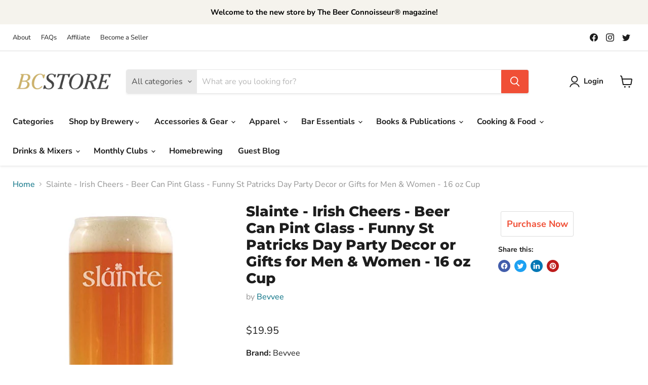

--- FILE ---
content_type: text/javascript; charset=utf-8
request_url: https://beerconnoisseurstore.com/products/slainte-irish-cheers-beer-can-pint-glass-funny-st-patricks-day-party-decor-or-gifts-for-men-women-16-oz-cup.js
body_size: 712
content:
{"id":7936879263994,"title":"Slainte - Irish Cheers - Beer Can Pint Glass - Funny St Patricks Day Party Decor or Gifts for Men \u0026 Women - 16 oz Cup","handle":"slainte-irish-cheers-beer-can-pint-glass-funny-st-patricks-day-party-decor-or-gifts-for-men-women-16-oz-cup","description":"\u003cp\u003e\u003cb\u003eBrand:\u003c\/b\u003e Bevvee\u003c\/p\u003e\u003cp\u003e\u003cb\u003eColor:\u003c\/b\u003e Transparent\u003c\/p\u003e\u003cp\u003e\u003cb\u003eFeatures:\u003c\/b\u003e \u003c\/p\u003e\u003cul\u003e\n\u003cli\u003eFun Irish drinking accessory for anyone from Ireland or that plans on drinking green beer of St. Patty's Day!\u003c\/li\u003e\n\u003cli\u003eBar Quality Pint Glasses - 16 oz beer can shaped pint glass suitable for a hoppy ipa, a refreshing pilsner, or delicious craft stout.\u003c\/li\u003e\n\u003cli\u003eEtched sayings (not printed) - The text is engraved by hand in Colorado and will never wear off\u003c\/li\u003e\n\u003cli\u003eIndividually gift boxed glasses designed to ensure safe delivery\u003c\/li\u003e\n\u003cli\u003eDishwasher safe! Great for daily use\u003c\/li\u003e\n\u003c\/ul\u003e\u003cp\u003e\u003cb\u003eDetails:\u003c\/b\u003e ★ Fun Irish drinking accessory for anyone from Ireland or that plans on drinking green beer of St. Patty's Day! \u003cbr\u003e \u003cbr\u003e ★ Bar Quality Pint Glasses - 16 oz beer can shaped pint glass suitable for a hoppy ipa, a refreshing pilsner, or delicious craft stout.\u003cbr\u003e \u003cbr\u003e ★ Etched sayings (not printed) - The text is engraved by hand in Colorado and will never wear off\u003cbr\u003e \u003cbr\u003e ★ Individually gift boxed glasses designed to ensure safe delivery\u003cbr\u003e \u003cbr\u003e ★ Dishwasher safe! Great for daily use\u003cbr\u003e \u003cbr\u003e These glasses make cute beer gifts for St. Paddy's Day! Fill with a lager, ale, or green beer, and say Slainte! \u003cbr\u003e \u003cbr\u003e This glass is the perfect St. Patricks Day decor to accessorize your outfit. Whether you're wishing a big congratulations to your favorite beer lover like your best friends, brother, or boss, this unique glassware will leave your recipient laughing at the memories created with this gift for years.\u003cbr\u003e \u003cbr\u003e The design is hand engraved (not printed) into the durable, bar quality pints glass so that it never wears off. These are fantastic presents from a friend, son or daughter that will be cherished for years to come. This glass makes a great birthday gift under 20 dollars for the people who have everything!\u003cbr\u003e \u003cbr\u003e This isn't a cheap novelty gag gift. This is quality, dishwasher-safe glassware that is perfect for use as your daily glass... engraved in the USA to boot!\u003cbr\u003e \u003cbr\u003e All Bevvee glasses are individually boxed and protected for safe delivery. The carefully etched text will never wear off with heavy washing because of the engraving. Each letter is carefully engraved by hand by skilled artisans in our small shop in Northern Colorado. \u003cbr\u003e \u003cbr\u003e We know you probably have a lot of gift ideas for the old man, the stepdad, or whoever likes beers, so thanks for considering our Bevvee Beer Can Pint Glasses. \u003cbr\u003e \u003cbr\u003e Cheers!\u003c\/p\u003e\u003cp\u003e\u003cb\u003ePackage Dimensions:\u003c\/b\u003e 6.1 x 4.5 x 4.4 inches\u003c\/p\u003e","published_at":"2023-03-13T13:04:10-04:00","created_at":"2023-03-13T13:04:13-04:00","vendor":"Bevvee","type":"Guild","tags":["amazon affiliate","Beer Glasses","Bevvee","Guild","St. Patrick's Day Essentials"],"price":1995,"price_min":1995,"price_max":1995,"available":true,"price_varies":false,"compare_at_price":null,"compare_at_price_min":0,"compare_at_price_max":0,"compare_at_price_varies":false,"variants":[{"id":44078123057402,"title":"Default Title","option1":"Default Title","option2":null,"option3":null,"sku":"B084GBYJV2","requires_shipping":true,"taxable":true,"featured_image":null,"available":true,"name":"Slainte - Irish Cheers - Beer Can Pint Glass - Funny St Patricks Day Party Decor or Gifts for Men \u0026 Women - 16 oz Cup","public_title":null,"options":["Default Title"],"price":1995,"weight":340,"compare_at_price":null,"inventory_management":null,"barcode":"","requires_selling_plan":false,"selling_plan_allocations":[]}],"images":["\/\/cdn.shopify.com\/s\/files\/1\/0652\/5524\/4026\/products\/31XgOEAyQZL.jpg?v=1678727053","\/\/cdn.shopify.com\/s\/files\/1\/0652\/5524\/4026\/products\/41l2QloiiIL.jpg?v=1678727053","\/\/cdn.shopify.com\/s\/files\/1\/0652\/5524\/4026\/products\/31BZNw5QrzL.jpg?v=1678727053"],"featured_image":"\/\/cdn.shopify.com\/s\/files\/1\/0652\/5524\/4026\/products\/31XgOEAyQZL.jpg?v=1678727053","options":[{"name":"Title","position":1,"values":["Default Title"]}],"url":"\/products\/slainte-irish-cheers-beer-can-pint-glass-funny-st-patricks-day-party-decor-or-gifts-for-men-women-16-oz-cup","media":[{"alt":null,"id":31676898705658,"position":1,"preview_image":{"aspect_ratio":1.0,"height":500,"width":500,"src":"https:\/\/cdn.shopify.com\/s\/files\/1\/0652\/5524\/4026\/products\/31XgOEAyQZL.jpg?v=1678727053"},"aspect_ratio":1.0,"height":500,"media_type":"image","src":"https:\/\/cdn.shopify.com\/s\/files\/1\/0652\/5524\/4026\/products\/31XgOEAyQZL.jpg?v=1678727053","width":500},{"alt":null,"id":31676898738426,"position":2,"preview_image":{"aspect_ratio":1.0,"height":500,"width":500,"src":"https:\/\/cdn.shopify.com\/s\/files\/1\/0652\/5524\/4026\/products\/41l2QloiiIL.jpg?v=1678727053"},"aspect_ratio":1.0,"height":500,"media_type":"image","src":"https:\/\/cdn.shopify.com\/s\/files\/1\/0652\/5524\/4026\/products\/41l2QloiiIL.jpg?v=1678727053","width":500},{"alt":null,"id":31676898771194,"position":3,"preview_image":{"aspect_ratio":1.0,"height":500,"width":500,"src":"https:\/\/cdn.shopify.com\/s\/files\/1\/0652\/5524\/4026\/products\/31BZNw5QrzL.jpg?v=1678727053"},"aspect_ratio":1.0,"height":500,"media_type":"image","src":"https:\/\/cdn.shopify.com\/s\/files\/1\/0652\/5524\/4026\/products\/31BZNw5QrzL.jpg?v=1678727053","width":500}],"requires_selling_plan":false,"selling_plan_groups":[]}

--- FILE ---
content_type: text/javascript; charset=utf-8
request_url: https://beerconnoisseurstore.com/products/slainte-irish-cheers-beer-can-pint-glass-funny-st-patricks-day-party-decor-or-gifts-for-men-women-16-oz-cup.js
body_size: 1457
content:
{"id":7936879263994,"title":"Slainte - Irish Cheers - Beer Can Pint Glass - Funny St Patricks Day Party Decor or Gifts for Men \u0026 Women - 16 oz Cup","handle":"slainte-irish-cheers-beer-can-pint-glass-funny-st-patricks-day-party-decor-or-gifts-for-men-women-16-oz-cup","description":"\u003cp\u003e\u003cb\u003eBrand:\u003c\/b\u003e Bevvee\u003c\/p\u003e\u003cp\u003e\u003cb\u003eColor:\u003c\/b\u003e Transparent\u003c\/p\u003e\u003cp\u003e\u003cb\u003eFeatures:\u003c\/b\u003e \u003c\/p\u003e\u003cul\u003e\n\u003cli\u003eFun Irish drinking accessory for anyone from Ireland or that plans on drinking green beer of St. Patty's Day!\u003c\/li\u003e\n\u003cli\u003eBar Quality Pint Glasses - 16 oz beer can shaped pint glass suitable for a hoppy ipa, a refreshing pilsner, or delicious craft stout.\u003c\/li\u003e\n\u003cli\u003eEtched sayings (not printed) - The text is engraved by hand in Colorado and will never wear off\u003c\/li\u003e\n\u003cli\u003eIndividually gift boxed glasses designed to ensure safe delivery\u003c\/li\u003e\n\u003cli\u003eDishwasher safe! Great for daily use\u003c\/li\u003e\n\u003c\/ul\u003e\u003cp\u003e\u003cb\u003eDetails:\u003c\/b\u003e ★ Fun Irish drinking accessory for anyone from Ireland or that plans on drinking green beer of St. Patty's Day! \u003cbr\u003e \u003cbr\u003e ★ Bar Quality Pint Glasses - 16 oz beer can shaped pint glass suitable for a hoppy ipa, a refreshing pilsner, or delicious craft stout.\u003cbr\u003e \u003cbr\u003e ★ Etched sayings (not printed) - The text is engraved by hand in Colorado and will never wear off\u003cbr\u003e \u003cbr\u003e ★ Individually gift boxed glasses designed to ensure safe delivery\u003cbr\u003e \u003cbr\u003e ★ Dishwasher safe! Great for daily use\u003cbr\u003e \u003cbr\u003e These glasses make cute beer gifts for St. Paddy's Day! Fill with a lager, ale, or green beer, and say Slainte! \u003cbr\u003e \u003cbr\u003e This glass is the perfect St. Patricks Day decor to accessorize your outfit. Whether you're wishing a big congratulations to your favorite beer lover like your best friends, brother, or boss, this unique glassware will leave your recipient laughing at the memories created with this gift for years.\u003cbr\u003e \u003cbr\u003e The design is hand engraved (not printed) into the durable, bar quality pints glass so that it never wears off. These are fantastic presents from a friend, son or daughter that will be cherished for years to come. This glass makes a great birthday gift under 20 dollars for the people who have everything!\u003cbr\u003e \u003cbr\u003e This isn't a cheap novelty gag gift. This is quality, dishwasher-safe glassware that is perfect for use as your daily glass... engraved in the USA to boot!\u003cbr\u003e \u003cbr\u003e All Bevvee glasses are individually boxed and protected for safe delivery. The carefully etched text will never wear off with heavy washing because of the engraving. Each letter is carefully engraved by hand by skilled artisans in our small shop in Northern Colorado. \u003cbr\u003e \u003cbr\u003e We know you probably have a lot of gift ideas for the old man, the stepdad, or whoever likes beers, so thanks for considering our Bevvee Beer Can Pint Glasses. \u003cbr\u003e \u003cbr\u003e Cheers!\u003c\/p\u003e\u003cp\u003e\u003cb\u003ePackage Dimensions:\u003c\/b\u003e 6.1 x 4.5 x 4.4 inches\u003c\/p\u003e","published_at":"2023-03-13T13:04:10-04:00","created_at":"2023-03-13T13:04:13-04:00","vendor":"Bevvee","type":"Guild","tags":["amazon affiliate","Beer Glasses","Bevvee","Guild","St. Patrick's Day Essentials"],"price":1995,"price_min":1995,"price_max":1995,"available":true,"price_varies":false,"compare_at_price":null,"compare_at_price_min":0,"compare_at_price_max":0,"compare_at_price_varies":false,"variants":[{"id":44078123057402,"title":"Default Title","option1":"Default Title","option2":null,"option3":null,"sku":"B084GBYJV2","requires_shipping":true,"taxable":true,"featured_image":null,"available":true,"name":"Slainte - Irish Cheers - Beer Can Pint Glass - Funny St Patricks Day Party Decor or Gifts for Men \u0026 Women - 16 oz Cup","public_title":null,"options":["Default Title"],"price":1995,"weight":340,"compare_at_price":null,"inventory_management":null,"barcode":"","requires_selling_plan":false,"selling_plan_allocations":[]}],"images":["\/\/cdn.shopify.com\/s\/files\/1\/0652\/5524\/4026\/products\/31XgOEAyQZL.jpg?v=1678727053","\/\/cdn.shopify.com\/s\/files\/1\/0652\/5524\/4026\/products\/41l2QloiiIL.jpg?v=1678727053","\/\/cdn.shopify.com\/s\/files\/1\/0652\/5524\/4026\/products\/31BZNw5QrzL.jpg?v=1678727053"],"featured_image":"\/\/cdn.shopify.com\/s\/files\/1\/0652\/5524\/4026\/products\/31XgOEAyQZL.jpg?v=1678727053","options":[{"name":"Title","position":1,"values":["Default Title"]}],"url":"\/products\/slainte-irish-cheers-beer-can-pint-glass-funny-st-patricks-day-party-decor-or-gifts-for-men-women-16-oz-cup","media":[{"alt":null,"id":31676898705658,"position":1,"preview_image":{"aspect_ratio":1.0,"height":500,"width":500,"src":"https:\/\/cdn.shopify.com\/s\/files\/1\/0652\/5524\/4026\/products\/31XgOEAyQZL.jpg?v=1678727053"},"aspect_ratio":1.0,"height":500,"media_type":"image","src":"https:\/\/cdn.shopify.com\/s\/files\/1\/0652\/5524\/4026\/products\/31XgOEAyQZL.jpg?v=1678727053","width":500},{"alt":null,"id":31676898738426,"position":2,"preview_image":{"aspect_ratio":1.0,"height":500,"width":500,"src":"https:\/\/cdn.shopify.com\/s\/files\/1\/0652\/5524\/4026\/products\/41l2QloiiIL.jpg?v=1678727053"},"aspect_ratio":1.0,"height":500,"media_type":"image","src":"https:\/\/cdn.shopify.com\/s\/files\/1\/0652\/5524\/4026\/products\/41l2QloiiIL.jpg?v=1678727053","width":500},{"alt":null,"id":31676898771194,"position":3,"preview_image":{"aspect_ratio":1.0,"height":500,"width":500,"src":"https:\/\/cdn.shopify.com\/s\/files\/1\/0652\/5524\/4026\/products\/31BZNw5QrzL.jpg?v=1678727053"},"aspect_ratio":1.0,"height":500,"media_type":"image","src":"https:\/\/cdn.shopify.com\/s\/files\/1\/0652\/5524\/4026\/products\/31BZNw5QrzL.jpg?v=1678727053","width":500}],"requires_selling_plan":false,"selling_plan_groups":[]}